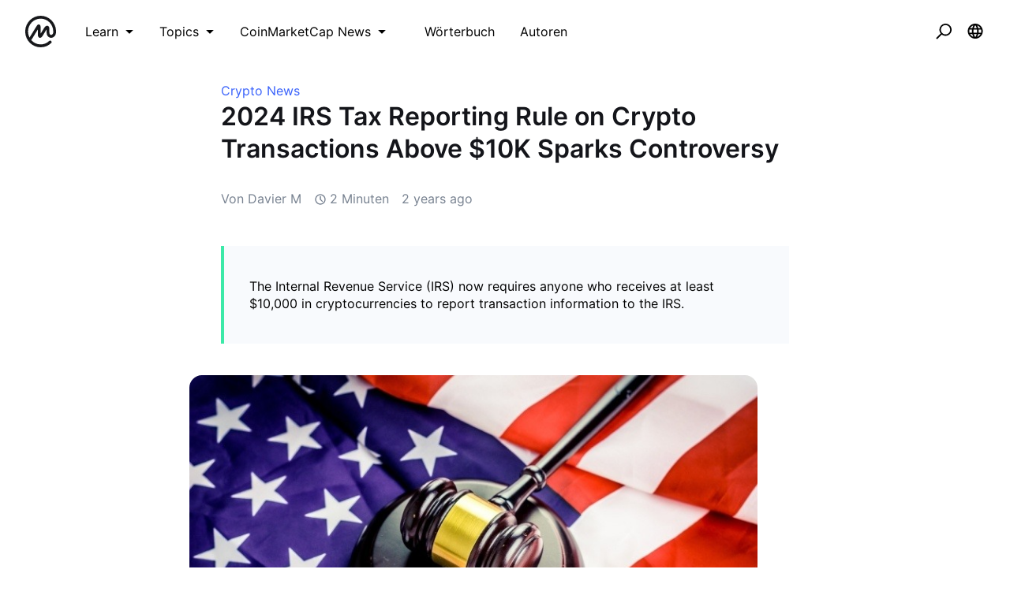

--- FILE ---
content_type: application/javascript; charset=UTF-8
request_url: https://coinmarketcap.com/academy/_next/static/chunks/pages/glossary-d0beec25c2989da8.js
body_size: 4998
content:
(self.webpackChunk_N_E=self.webpackChunk_N_E||[]).push([[5010],{18552:function(e,t,r){var n=r(10852)(r(55639),"DataView");e.exports=n},53818:function(e,t,r){var n=r(10852)(r(55639),"Promise");e.exports=n},58525:function(e,t,r){var n=r(10852)(r(55639),"Set");e.exports=n},70577:function(e,t,r){var n=r(10852)(r(55639),"WeakMap");e.exports=n},9454:function(e,t,r){var n=r(44239),o=r(37005);e.exports=function(e){return o(e)&&"[object Arguments]"==n(e)}},38749:function(e,t,r){var n=r(44239),o=r(41780),i=r(37005),c={};c["[object Float32Array]"]=c["[object Float64Array]"]=c["[object Int8Array]"]=c["[object Int16Array]"]=c["[object Int32Array]"]=c["[object Uint8Array]"]=c["[object Uint8ClampedArray]"]=c["[object Uint16Array]"]=c["[object Uint32Array]"]=!0,c["[object Arguments]"]=c["[object Array]"]=c["[object ArrayBuffer]"]=c["[object Boolean]"]=c["[object DataView]"]=c["[object Date]"]=c["[object Error]"]=c["[object Function]"]=c["[object Map]"]=c["[object Number]"]=c["[object Object]"]=c["[object RegExp]"]=c["[object Set]"]=c["[object String]"]=c["[object WeakMap]"]=!1,e.exports=function(e){return i(e)&&o(e.length)&&!!c[n(e)]}},280:function(e,t,r){var n=r(25726),o=r(86916),i=Object.prototype.hasOwnProperty;e.exports=function(e){if(!n(e))return o(e);var t=[];for(var r in Object(e))i.call(e,r)&&"constructor"!=r&&t.push(r);return t}},7518:function(e){e.exports=function(e){return function(t){return e(t)}}},64160:function(e,t,r){var n=r(18552),o=r(57071),i=r(53818),c=r(58525),s=r(70577),a=r(44239),u=r(80346),l="[object Map]",p="[object Promise]",f="[object Set]",d="[object WeakMap]",g="[object DataView]",b=u(n),h=u(o),x=u(i),j=u(c),m=u(s),y=a;(n&&y(new n(new ArrayBuffer(1)))!=g||o&&y(new o)!=l||i&&y(i.resolve())!=p||c&&y(new c)!=f||s&&y(new s)!=d)&&(y=function(e){var t=a(e),r="[object Object]"==t?e.constructor:void 0,n=r?u(r):"";if(n)switch(n){case b:return g;case h:return l;case x:return p;case j:return f;case m:return d}return t}),e.exports=y},25726:function(e){var t=Object.prototype;e.exports=function(e){var r=e&&e.constructor;return e===("function"==typeof r&&r.prototype||t)}},86916:function(e,t,r){var n=r(5569)(Object.keys,Object);e.exports=n},31167:function(e,t,r){e=r.nmd(e);var n=r(31957),o=t&&!t.nodeType&&t,i=o&&e&&!e.nodeType&&e,c=i&&i.exports===o&&n.process,s=function(){try{var e=i&&i.require&&i.require("util").types;return e||c&&c.binding&&c.binding("util")}catch(t){}}();e.exports=s},5569:function(e){e.exports=function(e,t){return function(r){return e(t(r))}}},35694:function(e,t,r){var n=r(9454),o=r(37005),i=Object.prototype,c=i.hasOwnProperty,s=i.propertyIsEnumerable,a=n(function(){return arguments}())?n:function(e){return o(e)&&c.call(e,"callee")&&!s.call(e,"callee")};e.exports=a},98612:function(e,t,r){var n=r(23560),o=r(41780);e.exports=function(e){return null!=e&&o(e.length)&&!n(e)}},44144:function(e,t,r){e=r.nmd(e);var n=r(55639),o=r(95062),i=t&&!t.nodeType&&t,c=i&&e&&!e.nodeType&&e,s=c&&c.exports===i?n.Buffer:void 0,a=(s?s.isBuffer:void 0)||o;e.exports=a},41609:function(e,t,r){var n=r(280),o=r(64160),i=r(35694),c=r(1469),s=r(98612),a=r(44144),u=r(25726),l=r(36719),p=Object.prototype.hasOwnProperty;e.exports=function(e){if(null==e)return!0;if(s(e)&&(c(e)||"string"==typeof e||"function"==typeof e.splice||a(e)||l(e)||i(e)))return!e.length;var t=o(e);if("[object Map]"==t||"[object Set]"==t)return!e.size;if(u(e))return!n(e).length;for(var r in e)if(p.call(e,r))return!1;return!0}},41780:function(e){e.exports=function(e){return"number"==typeof e&&e>-1&&e%1==0&&e<=9007199254740991}},36719:function(e,t,r){var n=r(38749),o=r(7518),i=r(31167),c=i&&i.isTypedArray,s=c?o(c):n;e.exports=s},95062:function(e){e.exports=function(){return!1}},7326:function(e,t,r){"use strict";r.r(t),r.d(t,{__N_SSG:function(){return ce},default:function(){return se}});var n=r(3642),o=r(9008),i=r.n(o),c=r(5826),s=(r(94606),r(67294)),a=r(59499),u=r(4730),l=r(85893),p=["initialTerm"];function f(e,t){var r=Object.keys(e);if(Object.getOwnPropertySymbols){var n=Object.getOwnPropertySymbols(e);t&&(n=n.filter((function(t){return Object.getOwnPropertyDescriptor(e,t).enumerable}))),r.push.apply(r,n)}return r}var d=(0,s.createContext)(""),g=function(e){var t=e.initialTerm,r=(0,u.Z)(e,p),n=(0,s.useState)(t),o=n[0],i=n[1];return(0,l.jsx)(d.Provider,function(e){for(var t=1;t<arguments.length;t++){var r=null!=arguments[t]?arguments[t]:{};t%2?f(Object(r),!0).forEach((function(t){(0,a.Z)(e,t,r[t])})):Object.getOwnPropertyDescriptors?Object.defineProperties(e,Object.getOwnPropertyDescriptors(r)):f(Object(r)).forEach((function(t){Object.defineProperty(e,t,Object.getOwnPropertyDescriptor(r,t))}))}return e}({value:{term:o,setTerm:i}},r))};g.defaultProps={initialTerm:""};var b=g,h=r(50029),x=r(27812),j=r(87794),m=r.n(j),y=r(87379),O=r(23279),v=r.n(O),w=r(23493),P=r.n(w),k=r(189),S=r(7520),_=r(53575);function C(e,t){var r=Object.keys(e);if(Object.getOwnPropertySymbols){var n=Object.getOwnPropertySymbols(e);t&&(n=n.filter((function(t){return Object.getOwnPropertyDescriptor(e,t).enumerable}))),r.push.apply(r,n)}return r}function D(e){for(var t=1;t<arguments.length;t++){var r=null!=arguments[t]?arguments[t]:{};t%2?C(Object(r),!0).forEach((function(t){(0,a.Z)(e,t,r[t])})):Object.getOwnPropertyDescriptors?Object.defineProperties(e,Object.getOwnPropertyDescriptors(r)):C(Object(r)).forEach((function(t){Object.defineProperty(e,t,Object.getOwnPropertyDescriptor(r,t))}))}return e}var T=y.ZP.div.withConfig({displayName:"SearchInput__Icon",componentId:"sc-1xzhayf-0"})(["color:",";height:16px;left:16px;position:absolute;top:16px;width:16px;"],(function(e){return e.theme.colors.textDisabled})),E=(0,y.ZP)(_.II).withConfig({displayName:"SearchInput__StyledSearchInput",componentId:"sc-1xzhayf-1"})(["padding-left:48px;&:focus + ","{color:",";}"],T,(function(e){return e.theme.colors.primary})),Z=(0,s.forwardRef)((function(e,t){return(0,l.jsxs)(_.xu,{sx:{position:"relative"},children:[(0,l.jsx)(E,D({ref:t},e)),(0,l.jsx)(T,{children:(0,l.jsx)(_.W1,{size:"16px"})})]})}));function I(e,t){var r=Object.keys(e);if(Object.getOwnPropertySymbols){var n=Object.getOwnPropertySymbols(e);t&&(n=n.filter((function(t){return Object.getOwnPropertyDescriptor(e,t).enumerable}))),r.push.apply(r,n)}return r}function N(e){for(var t=1;t<arguments.length;t++){var r=null!=arguments[t]?arguments[t]:{};t%2?I(Object(r),!0).forEach((function(t){(0,a.Z)(e,t,r[t])})):Object.getOwnPropertyDescriptors?Object.defineProperties(e,Object.getOwnPropertyDescriptors(r)):I(Object(r)).forEach((function(t){Object.defineProperty(e,t,Object.getOwnPropertyDescriptor(r,t))}))}return e}var A=y.ZP.h1.withConfig({displayName:"GlossariesHeader__StyledH1",componentId:"axo1vx-0"})(["font-size:56px;line-height:1.2;font-weight:400;padding:64px 0 16px;@media screen and (max-width:600px){padding:32px 0;}"]),z=P()((function(e,t,r){(0,S.r)(e,t,{term:r})}),3e3),L=y.ZP.button.withConfig({displayName:"GlossariesHeader__Letter",componentId:"axo1vx-1"})(["background:transparent;border:0;color:",";cursor:",";display:block;font-size:16px;font-weight:300;outline:0;padding:8px 12px;text-align:center;&:hover{font-weight:",";}"],(function(e){var t=e.theme,r=e.isEmpty;return t.colors[r?"textDisabled":"text"]}),(function(e){return e.isEmpty?"not-allowed":"pointer"}),(function(e){return e.isEmpty?300:600})),R=function(e){return e.reduce((function(e,t){var r=t.title.substring(0,1),n=r.match(/[^a-zA-Za-\xe5a-\xf6-w-\u044f]/)?"#":r.toLowerCase();return e[n]?N(N({},e),{},(0,a.Z)({},n,[].concat((0,x.Z)(e[n]),[t]))):N(N({},e),{},(0,a.Z)({},n,[t]))}),{})},W=function(e){var t=e.keys,r=e.activeKeys,n=e.scrollToLetter,o=e.setResults,i=(0,s.useContext)(d),a=i.term,u=i.setTerm,p=(0,s.useState)(a),f=p[0],g=p[1],b=(0,s.useState)(!1),x=b[0],j=b[1],y=(0,s.useRef)(),O=(0,s.useRef)(),w=(0,c.QT)(),P=w.locale,S=w.t,C=(0,c.gn)(O),D=(0,c.Hw)().isMobile,T=x?_.v4:_.g8,E=x&&D,I=(0,s.useRef)(v()(function(){var e=(0,h.Z)(m().mark((function e(t,r){var n;return m().wrap((function(e){for(;;)switch(e.prev=e.next){case 0:if(!t){e.next=6;break}return e.next=3,(0,k.n$)({term:t,with:"glossaries",size:20,minRead:1,maxRead:1e3,lang:r});case 3:e.t0=e.sent,e.next=7;break;case 6:e.t0={glossaries:{data:[]}};case 7:(n=e.t0)&&(o(R(n.glossaries.data)),g(t),z("/glossary","/glossary",t||void 0));case 9:case"end":return e.stop()}}),e)})));return function(t,r){return e.apply(this,arguments)}}(),500));return(0,s.useEffect)((function(){f!==a&&I.current(a,P)}),[a,P,I]),(0,l.jsxs)(l.Fragment,{children:[(0,l.jsxs)(_.W2,{py:0,children:[(0,l.jsx)(A,{children:S("Crypto Glossary")}),(0,l.jsx)("p",{style:{marginBottom:64},children:S("Learn all of the most important blockchain and cryptocurrency terms and jargon here.")})]}),(0,l.jsxs)(_.xu,{bg:C?"backgroundDeep":"background",sx:{position:"sticky",top:0,boxShadow:C?"level2":"none",transition:"background-color 200ms"},mb:[2,null,7],ref:O,children:[(0,l.jsx)(_.W2,{py:0,pt:3,pb:[0,3],children:(0,l.jsxs)(_.rj,{gridTemplateColumns:["1fr",null,"225px 1fr"],gridGap:[0,null,3],alignItems:"center",children:[(0,l.jsx)(_.P4,{order:[2,null,1],mb:[3,null,0],children:(0,l.jsx)(_.xu,{children:(0,l.jsx)(Z,{placeholder:S("Search terms here..."),onChange:function(e){u(e.target.value)},value:a,ref:y})})}),!E&&(0,l.jsx)(_.P4,{order:[1,null,2],mb:[3,null,0],children:(0,l.jsx)(_.kC,{flexWrap:"wrap",children:t.map((function(e){var t=!r.includes(e);return(0,l.jsx)(L,{onClick:function(){return n(e)},isEmpty:t,children:e.toUpperCase()},e)}))})})]})}),(0,l.jsx)(_.zx,{scale:"lg",display:["block","none"],style:{width:"100%"},onClick:function(){return j(!x)},children:(0,l.jsx)(T,{size:"32px"})})]})]})},B=(0,y.ZP)(_.xu).withConfig({displayName:"Section",componentId:"sc-1hl6quy-0"})(["border-bottom:1px solid ",";padding-bottom:56px;padding-top:56px;&:first-child{padding-top:0;}&:last-child{border-bottom:0;}","{&:first:child{padding-top:56px;}}"],(function(e){return e.theme.colors.border}),(function(e){return e.theme.mediaQueries.large})),H=r(41664),M=r.n(H),q=y.ZP.div.withConfig({displayName:"HighlightedText__StyledHighlightedText",componentId:"sc-1qqyd0e-0"})(["span{background-color:",";color:#14151a;}"],(function(e){return e.theme.colors.primary})),Q=function(e){var t=e.text,r=e.term;if(!r)return t;var n=t,o=new RegExp(r,"ig"),i=n.match(o);return i?(i.forEach((function(e){n=n.replace(e,"<span>".concat(e,"</span>"))})),(0,l.jsx)(q,{dangerouslySetInnerHTML:{__html:n}})):t};Q.defaultProps={term:null};var F=Q,G=y.ZP.a.withConfig({displayName:"Entry",componentId:"qnfygj-0"})(["border-radius:16px;display:block;margin-bottom:16px;padding-bottom:24px;padding-top:24px;&:hover{background-color:",";}","{padding-left:24px;padding-right:24px;}"],(function(e){return e.theme.colors.backgroundAlt}),(function(e){return e.theme.mediaQueries.large})),U=["slug","title","excerpt"];function V(e,t){var r=Object.keys(e);if(Object.getOwnPropertySymbols){var n=Object.getOwnPropertySymbols(e);t&&(n=n.filter((function(t){return Object.getOwnPropertyDescriptor(e,t).enumerable}))),r.push.apply(r,n)}return r}function J(e){for(var t=1;t<arguments.length;t++){var r=null!=arguments[t]?arguments[t]:{};t%2?V(Object(r),!0).forEach((function(t){(0,a.Z)(e,t,r[t])})):Object.getOwnPropertyDescriptors?Object.defineProperties(e,Object.getOwnPropertyDescriptors(r)):V(Object(r)).forEach((function(t){Object.defineProperty(e,t,Object.getOwnPropertyDescriptor(r,t))}))}return e}var X=function(e){var t=e.slug,r=e.title,n=e.excerpt,o=(0,u.Z)(e,U),i=((0,c.QT)().locale,(0,s.useContext)(d).term);return(0,l.jsx)(M(),J(J({href:"/glossary/[slug]",as:"/glossary/".concat(t),passHref:!0},o),{},{children:(0,l.jsxs)(G,{children:[(0,l.jsx)(_.H2,{scale:"lg",mb:3,children:(0,l.jsx)(F,{text:r,term:i})}),(0,l.jsx)(_.xv,{children:(0,l.jsx)(F,{text:n,term:i})})]})}),t)},K=(0,s.memo)(X),Y=y.ZP.div.withConfig({displayName:"Letter",componentId:"sc-1albmq2-0"})(["-webkit-text-fill-color:",";-webkit-text-stroke-width:1px;-webkit-text-stroke-color:",";color:",";font-size:64px;font-weight:600;line-height:80px;"],(function(e){return e.theme.colors.textInv}),(function(e){return e.theme.colors.text}),(function(e){return e.theme.colors.text})),$=function(e){var t=e.results;return(0,l.jsx)(_.W2,{py:0,children:Object.keys(t).sort().map((function(e,r){var n=t[e];return(0,l.jsx)(B,{id:e,className:0===r?"is-first":"section",children:(0,l.jsxs)(_.rj,{gridTemplateColumns:["1fr",null,"minMax(auto, 200px) 1fr"],children:[(0,l.jsx)(_.P4,{children:(0,l.jsx)(Y,{children:e.toUpperCase()})}),(0,l.jsx)(_.P4,{children:n.map((function(e){return(0,l.jsx)(K,{slug:e.slug,title:e.title,excerpt:e.excerpt},e.slug)}))})]})},e)}))})},ee=(0,s.memo)($),te=function(e){var t=e.results,r=(0,c.QT)().t,n=Object.keys(t);return(0,l.jsx)(_.W2,{py:0,children:n.length>0?n.map((function(e,r){var n=t[e];return(0,l.jsx)(B,{id:e,className:0===r?"is-first":"section",children:(0,l.jsxs)(_.rj,{gridTemplateColumns:["1fr",null,"minMax(auto, 200px) 1fr"],children:[(0,l.jsx)(_.P4,{children:(0,l.jsx)(Y,{children:e.toUpperCase()})}),(0,l.jsx)(_.P4,{children:n.map((function(e){return(0,l.jsx)(K,{slug:e.slug,title:e.title,excerpt:e.excerpt},e.slug)}))})]})},e)})):(0,l.jsx)(_.xv,{children:r("No results")})})},re=(0,s.memo)(te),ne=function(e){var t=e.glossaries,r=e.initialResults,n=e.initialTerm,o=void 0===n?"":n,i=(0,s.useCallback)((function(){return R(t)}),[t]),c=(0,s.useState)(R(r)),a=c[0],u=c[1],p=Object.keys(i()),f=Object.keys(a),d=f.length>0;return(0,l.jsxs)(b,{initialTerm:o,children:[(0,l.jsx)(W,{keys:p,activeKeys:d?f:p,scrollToLetter:function(e){var t=document.getElementById(e);if(t){var r=t.getBoundingClientRect().top,n=t.classList.contains("is-first")?80:24;window.scrollTo({top:r+window.scrollY-n,behavior:"smooth"})}},setResults:u}),d?(0,l.jsx)(ee,{results:a}):(0,l.jsx)(re,{results:i()},"glossaries")]})},oe=r(38658),ie=r(37870),ce=!0,se=function(e){var t=e.glossaries,r=e.initialResults,o=e.term,s=e.chartbeatProps,a=e.noindex,u=(0,c.QT)(),p=u.locale,f=u.supportedLanguages,d=u.t,g=d("Crypto Glossary of Terms And Jargon"),b=d("Learn all of the most important blockchain and cryptocurrency terms and jargon here. We add new words and descriptions every week.");return(0,l.jsxs)(l.Fragment,{children:[a?(0,l.jsx)(n.PB,{title:g,description:b,noindex:!0,chartbeatProps:s}):(0,l.jsxs)(l.Fragment,{children:[(0,l.jsxs)(i(),{children:[(0,l.jsx)("link",{rel:"alternate",hrefLang:"x-default",href:"".concat("https://coinmarketcap.com/academy","/glossary")},"x-default"),f.map((function(e){return(0,l.jsx)("link",{rel:"alternate",hrefLang:e,href:"".concat("https://coinmarketcap.com/academy").concat((0,ie.resolveLanguagePrefix)(e),"/glossary")},e)}))]}),(0,l.jsx)(n.PB,{title:g,description:b,canonical:"".concat("https://coinmarketcap.com/academy").concat((0,ie.resolveLanguagePrefix)(p),"/glossary"),openGraph:{title:g,description:b,images:[{url:"".concat("https://coinmarketcap.com/academy","/images/meta/alexandria-2.jpg")}]},chartbeatProps:s})]}),(0,l.jsx)(ne,{glossaries:t,initialResults:r,initialTerm:o}),(0,l.jsx)(oe.Z,{})]})}},94606:function(e,t,r){"use strict";var n=r(45697),o=r.n(n),i={title:o().string,language:o().string,slug:o().string,created_at:o().string},c={original:o().string,optimized:o().string,thumbnail:o().string,fallback:o().string},s={id:o().number,title:o().string,slug:o().string,image:o().shape(c),language:o().string,created_at:o().string,updated_at:o().string,reading_time:o().number,category:o().shape(i)},a={level:o().number,title:o().string},u=(o().string,o().string,o().string,o().string,o().number,o().shape(a),{username:o().string}),l={id:o().number,content:o().string,flagged:o().bool,parentId:o().number,title:o().string,user:o().shape(u),created_at:o().string,updated_at:o().string},p=(o().string,o().string,o().string,o().number,o().arrayOf(o().shape(l)),o().shape(u),o().string,{title:o().string,language:o().string,created_at:o().string}),f=(o().string,o().string,o().string,o().string,o().arrayOf(o().shape(p)),{title:o().string,slug:o().string,meta:o().string,image:o().shape(c),language:o().string});o().number,o().string,o().string,o().string,o().string,o().string,o().shape(c),o().string,o().number,o().arrayOf(o().shape(f)),o().arrayOf(o().shape(s))},7520:function(e,t,r){"use strict";r.d(t,{r:function(){return p}});var n=r(59499),o=r(11163),i=r.n(o),c=r(17563),s=r(41609),a=r.n(s);function u(e,t){var r=Object.keys(e);if(Object.getOwnPropertySymbols){var n=Object.getOwnPropertySymbols(e);t&&(n=n.filter((function(t){return Object.getOwnPropertyDescriptor(e,t).enumerable}))),r.push.apply(r,n)}return r}function l(e){for(var t=1;t<arguments.length;t++){var r=null!=arguments[t]?arguments[t]:{};t%2?u(Object(r),!0).forEach((function(t){(0,n.Z)(e,t,r[t])})):Object.getOwnPropertyDescriptors?Object.defineProperties(e,Object.getOwnPropertyDescriptors(r)):u(Object(r)).forEach((function(t){Object.defineProperty(e,t,Object.getOwnPropertyDescriptor(r,t))}))}return e}var p=function(e,t){var r=arguments.length>2&&void 0!==arguments[2]?arguments[2]:{},n=c.parse(document.location.search),o=c.stringify(l(l({},n),r)),s=a()(o)?"":"?".concat(o);i().replace("".concat(e).concat(s),"".concat(t).concat(s),{shallow:!0})}},38658:function(e,t,r){"use strict";var n=r(5826),o=r(53575),i=r(87379),c=r(98679),s=r(70399),a=r(85893),u=(0,i.ZP)(c.Z).withConfig({displayName:"Newsletter__NewsletterSection",componentId:"tgkqos-0"})(["padding-left:32px;padding-right:32px;p,h3{text-align:center;}.form{margin:24px auto 0;}"]);t.Z=function(){var e=(0,n.QT)().t;return(0,a.jsx)(o.W2,{maxWidth:"1200px",children:(0,a.jsxs)(u,{bg:"backgroundDeep",children:[(0,a.jsx)(o.xv,{as:"p",fontSize:[2,null,3],textAlign:["center","left"],color:"textPrimary",mb:4,children:e("Join the thousands already learning crypto!")}),(0,a.jsx)(o.X6,{as:"h3",fontSize:[4,null,6],mb:2,textAlign:["center","left"],lineHeight:1.2,children:e("Join our free newsletter for daily crypto updates!")}),(0,a.jsx)("div",{className:"form",children:(0,a.jsx)(s.Z,{})})]})})}},70399:function(e,t,r){"use strict";r.d(t,{Z:function(){return c}});var n=r(53575),o=r(5826),i=r(85893);function c(){var e=(0,o.QT)().t;return(0,i.jsx)(i.Fragment,{children:(0,i.jsx)(n.kC,{justifyContent:"center",children:(0,i.jsx)(n.zx,{as:"a",variant:"primary",scale:"xl",href:"/newsletter",children:e("academy_subscribe",{defaultValue:"Subscribe"})})})})}},98679:function(e,t,r){"use strict";var n=r(59499),o=r(53575),i=r(85893);function c(e,t){var r=Object.keys(e);if(Object.getOwnPropertySymbols){var n=Object.getOwnPropertySymbols(e);t&&(n=n.filter((function(t){return Object.getOwnPropertyDescriptor(e,t).enumerable}))),r.push.apply(r,n)}return r}t.Z=function(e){return(0,i.jsx)(o.xu,function(e){for(var t=1;t<arguments.length;t++){var r=null!=arguments[t]?arguments[t]:{};t%2?c(Object(r),!0).forEach((function(t){(0,n.Z)(e,t,r[t])})):Object.getOwnPropertyDescriptors?Object.defineProperties(e,Object.getOwnPropertyDescriptors(r)):c(Object(r)).forEach((function(t){Object.defineProperty(e,t,Object.getOwnPropertyDescriptor(r,t))}))}return e}({py:8},e))}},83436:function(e,t,r){(window.__NEXT_P=window.__NEXT_P||[]).push(["/glossary",function(){return r(7326)}])}},function(e){e.O(0,[9774,2888,179],(function(){return t=83436,e(e.s=t);var t}));var t=e.O();_N_E=t}]);